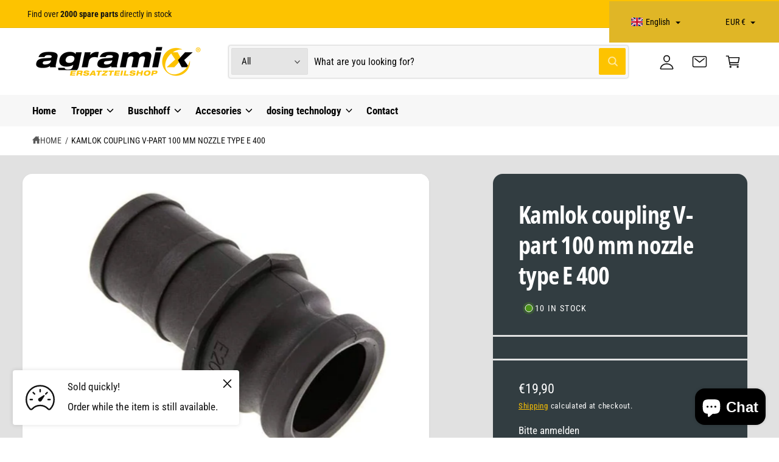

--- FILE ---
content_type: text/css
request_url: https://cdn.shopify.com/extensions/019bbfe2-87fb-75c7-9c88-861344837dfd/multilocation-app-remix-471/assets/multiinventoryext.css
body_size: 4160
content:
input[type="radio"] {
  margin: 0;
  margin-right: 5px;
}

.location-container {
  padding: 2px;
}

.inventory-message {
  font-size: 14px;
  color: #666;
  text-align: left;
  word-wrap: break-word;
  line-height: 1.3;
  position: relative;
}

.location-AvailableHeading {
  margin: 5px 0;
  font-weight: bold;
  display: flex;
  justify-content: space-between;
  align-items: center;
}


#alllocationsdata.hide-list,
.block-expand-content.hide-list {
  display: none;
}

.multi_app_grid {
  gap: 5px;
}

.location-card-multiapp {
  border-radius: 8px;
  padding: 4px;
  /* background-color: #fff; */
}

.location-card-listview {
  padding: 4px;
}

.location-card-listview p {
  margin: 0 0 0 17px;
  line-height: 1.1;
}

.new-view-left-section .location-card-listview .multiloca-out-div p {
  margin: 0 0 0 0;
}

.location-card-listview-notfullfilment p {
  margin: 0 0 0 0;
}

.location-card-multiapp-notfullfilment p {
  margin: 0 0 0 0;
}

.location-card-multiapp-notfullfilment {
  /* border: 1px solid #E1E3E5; */
  border-radius: 8px;
  padding: 4px;
}

.location-card-multiapp p {
  margin: 0 0 0 17px;
}

.location-card-multiapp label {
  margin: 0;
  cursor: pointer;
}

.not-fullfilment {
  margin: 0 0 0 0;
  cursor: unset;
}

.fullfilment-true {
  cursor: pointer;
}
 
.three-columns.scroll-view {
  display: flex;
  overflow-x: hidden;
}

.scroll-card-wrapper {
  position: relative;
  width: 100%;
  overflow: visible;
}



.location-radio-and-label {
  display: flex;
  justify-content: space-between!important;
}

.multiloca-out-div {
  display: flex;
  align-items: center;
}

.location-radio-button {
  margin: 0 5px 0 5px;
}

.direction-link {
  margin: 0 0 0 17px;
}

.down-arrow {
  background: none;
  border: none;
  cursor: pointer;
  padding: 0;
  border-radius: 0.8rem;
  width: 22px;
  height: 22px;
  font-size: 16px;
  display: flex;
  justify-content: center;
}



.location-footer-note {
  padding: 1.5rem;
  margin: 0 0 0 5px;
}

.location-notes {
  margin: 0 0 0 17px;
}

.location-notes-notfullfilment {
  margin: 0 0 0 0;
}

.geolocation-search-input {
  width: 100%;
  padding: 8px 35px;
  font-size: 12px;
}

.geolocation-search-input:focus-visible{
  border: none;
}

.autocomplete-items {
  position: absolute;
  border: 1px solid #d4d4d4;
  border-bottom: none;
  border-top: none;
  z-index: 99;
  left: 0;
  right: 0;
  width: 90%;
  top: 34px;
}

.autocomplete-items div {
  padding: 10px;
  cursor: pointer;
  background-color: #fff;
  border-bottom: 1px solid #d4d4d4;
}

.autocomplete-items div:hover {
  background-color: #e9e9e9;
}

.autocomplete-active {
  background-color: DodgerBlue !important;
  color: #ffffff;
}

.geolocation-search {
  position: relative;
  display: flex;
  align-items: center;
  width: 100%;
  height: 35px;
}

.search-icon {
  position: absolute;
  left: 10px;
  pointer-events: none;
  top: 7px;
}

.search-icon svg {
  fill: #888;
}

.use-my-location {
  position: absolute;
  top: 5px;
  right: 0px;
}

.use-my-location svg {
  margin-right: 2px;
  fill: #000000;
}

.google-rating {
  margin: 0 0 0 17px;
}

.star {
  color: #f0f0f0;
}

.star.filled {
  color: gold;
}

.google-timings {
  margin: 0 0 0 17px;
}

.toggle-down-arrow {
  background: none;
  border: none;
  cursor: pointer;
  padding: 0;
  width: 22px;
  height: 22px;
  font-size: 16px;
  display: flex;
  justify-content: center;
  color: #000 !important;
}

.location-dropdown {
  padding: 8px 8px;
  font-size: 12px;
  margin: 5px 5px;
}

.location-dropdown-geolocation {
  padding: 8px 35px;
  font-size: 12px;
  margin: 5px 5px;
}

.search-icon-header {
  position: absolute;
  margin: 12px 12px;
}


/* List view */
.list-view {
  display: flex;
  flex-direction: column;
}

.listview .location-container {
  border: 1px solid #E1E3E5;
  border-radius: 10px;
  margin-bottom: 5px;
}
/* Two columns */
.two-columns .location-container {
  border: 1px solid #E1E3E5;
  border-radius: 10px;
}

.two-columns {
  display: grid;
  grid-template-columns: 1fr 1fr;
  gap: 10px;
}

.two-columns-label {
  display: inline-grid;
}

/* Three columns */
.three-columns .location-container {
  border: 1px solid #E1E3E5;
  border-radius: 10px;
}

.three-columns {
  display: grid;
  grid-template-columns: 1fr 1fr 1fr;
  gap: 10px;
}


.three-columns-label {
  display: inline-grid;
}

/* Grid view */
.grid-view {
  display: grid;
  grid-template-columns: 1fr 1fr 1fr 1fr;
  gap: 10px;
}

.grid-view-card {
  height: 100px;
  width: 100px;
  font-size: 13px;
}

.grid-view .location-container {
  border: 1px solid #E1E3E5;
  border-radius: 10px;
}

/* Expand view */
.expand-view .location-container .multi_app_grid {
    border: 1px solid #E1E3E5;
    border-radius: 10px;
}

/* Block expand view */
.block-expand-view .location-container .multi_app_grid {
    border: 1px solid #E1E3E5;
    border-radius: 10px;
}

.block-expand-header {
  display: flex;
  justify-content: space-between;
  gap: 8px;
  align-items: center;
  padding: 5px;
}

.block-expand-arrow {
  font-size: 24px;
}

.block-expand-accordion .view-toggle-container {
  margin-left: 0;
  margin-top: 10px;
  margin-bottom: 10px;
  justify-content: flex-end;
}

/* Stock list view */
.new-view .location-container {
  border: 1px solid #E1E3E5;
  border-radius: 10px;
  margin-bottom: 5px;
}

.new-view-sections-container {
  display: flex;
  width: 100%;
  align-items: start;
}

.new-view-left-section {
  flex: 1;
  min-width: 0;
  position: relative;
}

.new-view-right-section {
  width: 110px;
  flex-shrink: 0;
  margin-top: 5px;
  display: flex;
  flex-direction: column;
  align-items: center;
  justify-content: center;
  
}
/* scroll card view */
.scroll-view .location-container {
  border: 1px solid #E1E3E5;
  border-radius: 10px;
  min-width: 205px;
  min-height: 150px;
}
td {line-height: 1;}

.scroll-card-wrapper .ml-left-btn { 
    position: absolute;
    top: 50%;
    left: -30px;
    transform: translateY(-50%);
    background: rgba(241, 241, 241, 1);
    height: 30px;
    width: 30px;
    display: flex;
    justify-content: center;
    align-items: center;
    border-radius: 50%;
    cursor: pointer;
    z-index: 10;
    box-shadow: 0 2px 4px rgba(0,0,0,0.1);
    pointer-events: auto;
    border: none;
}

.scroll-card-wrapper .ml-left-btn:hover,
.ml-left-btn:hover {
    background: rgba(220, 220, 220, 1);
}

.scroll-card-wrapper .ml-left-btn:disabled,
.ml-left-btn:disabled {
    opacity: 0.5;
    cursor: not-allowed;
}

.scroll-card-wrapper .ml-right-btn {
    position: absolute;
    right: -30px;
    top: 50%;
    transform: translateY(-50%);
    background: rgba(241, 241, 241, 1);
    height: 30px;
    width: 30px;
    display: flex;
    justify-content: center;
    align-items: center;
    border-radius: 50%;
    cursor: pointer;
    z-index: 10;
    box-shadow: 0 2px 4px rgba(0,0,0,0.1);
    pointer-events: auto;
    border: none;
}

.scroll-card-wrapper .ml-right-btn:hover,
.ml-right-btn:hover {
    background: rgba(220, 220, 220, 1);
}

.scroll-card-wrapper .ml-right-btn:disabled,
.ml-right-btn:disabled {
    opacity: 0.5;
    cursor: not-allowed;
}

.scroll-view-label {
    /* font-weight: bold; */
    line-height: 1;
    /* margin-bottom: 5px; */
}

.view-toggle-container {
  display: flex;
  gap: 10px;
  margin-left: auto;
}

.view-toggle-btn {
  padding: 8px;
  cursor: pointer;
  border: 1px solid #ccc;
  background: #fff;
  border-radius: 4px;
  transition: background-color 0.2s ease;
  display: flex;
  align-items: center;
  justify-content: center;
}

.view-toggle-btn .w-5 {
  width: 20px;
  height: 20px;
}

/* product map and toggle */
.view-toggle-btn.active-view {
  background: #f0f0f0;
  font-weight: bold;
}

.view-toggle-btn:hover {
  background: #e8e8e8;
}

#productMap {
  width: 100%;
  height: 450px;
  display: none;
}

#productMap.show-map {
  display: block;
}

/* Drawer view */
.custom_drawer {
  display: none;
}

.custom_drawer__header {
  padding: 0.5rem;
  display: flex;
  justify-content: space-between;
  align-items: center;
  padding-bottom: 8px;
}

.custom_drawer__close {
  margin: 0;
  padding: 0;
  border: none;
  background-color: transparent;
  cursor: pointer;
  background-image: url("data:image/svg+xml,%0A%3Csvg width='15px' height='16px' viewBox='0 0 15 16' version='1.1' xmlns='http://www.w3.org/2000/svg' xmlns:xlink='http://www.w3.org/1999/xlink'%3E%3Cg id='Page-1' stroke='none' stroke-width='1' fill='none' fill-rule='evenodd'%3E%3Cg id='2.-Menu' transform='translate(-15.000000, -13.000000)' stroke='%23000000'%3E%3Cg id='Group' transform='translate(15.000000, 13.521000)'%3E%3Cpath d='M0,0.479000129 L15,14.2971819' id='Path-3'%3E%3C/path%3E%3Cpath d='M0,14.7761821 L15,-1.24344979e-14' id='Path-3'%3E%3C/path%3E%3C/g%3E%3C/g%3E%3C/g%3E%3C/svg%3E");
  width: 15px;
  height: 15px;
}

.custom_drawer__wrapper {
  position: fixed;
  top: 0;
  right: 0;
  bottom: 0;
  height: 100%;
  width: 100%;
  max-width: 400px;
  z-index: 200;
  overflow: auto;
  transition: transform 0.9s cubic-bezier(0.4, 0, 0.2, 1);
  will-change: transform;
  background-color: #fff;
  display: flex;
  flex-direction: column;
  -webkit-transform: translateX(103%);
  transform: translateX(103%);
  -webkit-overflow-scrolling: touch;
  box-shadow: 0 2px 6px #777;
}

.custom_drawer__content {
  position: relative;
  overflow-x: hidden;
  overflow-y: auto;
  height: 100%;
  flex-grow: 1;
  padding: 0.5rem;
}

.custom_drawer__content::-webkit-scrollbar {
  width: 12px;
}

.custom_drawer__content::-webkit-scrollbar-track {
  background-color: #f1f1f1;
  border-radius: 8px;
}

.custom_drawer__content::-webkit-scrollbar-thumb {
  background-color: #888;
  border-radius: 8px;
  border: 2px solid #f1f1f1;
}

.custom_drawer__content::-webkit-scrollbar-thumb:hover {
  background-color: #555;
}

.custom_drawer.is-active {
  display: block;
}

.custom_drawer.is-visible .custom_drawer__wrapper {
  -webkit-transform: translateX(0);
  transform: translateX(0);
}

.custom_drawer.is-visible .custom_drawer__overlay {
  opacity: 0.5;
}

.custom_drawer.has-map-view.is-visible .custom_drawer__overlay {
  opacity: 1;
}

.custom_drawer__overlay {
  position: fixed;
  top: 0;
  right: 0;
  bottom: 0;
  left: 0;
  width: 100%;
  z-index: 200;
  opacity: 0;
  transition: opacity 0.9s cubic-bezier(0.4, 0, 0.2, 1);
  will-change: opacity;
  background-color: #000;
  -webkit-user-select: none;
  -moz-user-select: none;
  -ms-user-select: none;
  user-select: none;
}
.drawer-location-container {
  padding: 2px;
  border-bottom: 1px solid #d9d9d9;
}

.drawer-trigger-button {
  margin-bottom: 1rem;
}

/* Overlay (background fade) */
.custom_popup-overlay {
  position: fixed;
  top: 0;
  left: 0;
  width: 100%;
  height: 100%;
  background-color: rgba(0, 0, 0, 0.5);
  opacity: 0;
  visibility: hidden;
  display: flex;
  align-items: center;
  justify-content: center;
  transition: opacity 0.5s ease, visibility 0.5s ease;
  z-index: 9999;
}

/* When popup is active */
.custom_popup-overlay.is-active {
  opacity: 1;
  visibility: visible;
}

.custom_popup-content {
  background: #fff;
  padding: 20px;
  max-width: 405px;
  border-radius: 10px;
  position: relative;
  overflow-y: auto;
  height: auto;
  max-height: 335px;
}

.custom_popup__close {
  font-size: 18px;
  cursor: pointer;
}

.custom_popup__header {
  padding: 1.5rem;
  display: flex;
  justify-content: space-between;
  align-items: center;
  padding-bottom: 5px;
}

/* Popup wrapper with smooth slide-up animation */
.custom_popup__wrapper {
  background: #fff;
  border-radius: 8px;
  box-shadow: 0px 8px 8px rgb(0 0 0 / 37%);
  max-height: 80%;
 
  transform: translateY(80px);
  opacity: 0;
  transition: transform 0.6s cubic-bezier(0.25, 0.8, 0.25, 1), opacity 0.6s ease;
}

/* Slide up when active */
.custom_popup-overlay.is-active .custom_popup__wrapper {
  transform: translateY(0);
  opacity: 1;
}

#multiloca-popup-overlay {
  display: none;
  position: fixed;
  top: 0;
  left: 0;
  width: 100%;
  height: 100%;
  background-color: rgba(0, 0, 0, .4);
  z-index: 9999;
}

#multiloca-locationPopup {
  display: none;
  position: fixed;
  top: 35%;
  left: 50%;
  transform: translate(-50%, -60%);
  background-color: white;
  /* border-radius: 1rem; */
  z-index: 10000;
  overflow-y: auto;
  box-shadow: 0 4px 8px rgba(0, 0, 0, 0.1);
  width: 35%;
}

@media (max-width: 768px) {
  #multiloca-locationPopup {
    width: 90%;
  }
}

.multiloca-popup-header {
  display: flex;
  justify-content: space-between;
  align-items: center;
  border-bottom: 1px solid #d9d9d9;
  font-weight: bold;
  /* padding: .5em 0 1em 1em; */
  padding: 25px;
}

.multiloca-popup-content {
  /* padding: .5em 0 1em 1em; */
  padding: 25px;
  /* padding-right: 1em; */
}

#multiloca-closePopup {
  padding: 5px 10px;
  line-height: 0;
  cursor: pointer;
  margin-left: auto;
}

.multiloca-popup-location-item {
  border-radius: 5px;
  cursor: pointer;
  transition: all 0.3s ease;
}

.multiloca-popup-location-item:hover {
  border-color: rgb(var(--color-foreground));
  background-color: rgba(var(--color-foreground), 0.05);
}

.multiloca-popup-location-item.selected {
  border-color: rgb(var(--color-foreground));
  background-color: rgb(var(--color-foreground));
  color: rgb(var(--color-background));
}

.multiloca-popup-location-dropdown-popup {
  width: 100%;
  padding: 10px;
  margin-top: 10px;
  border-radius: 8px;
  font-size: 12px;
}

.multiloca-popup-location-grid {
  display: flex;
  flex-wrap: wrap;
  gap: 10px;
  justify-content: center;
  margin-top: 15px;
}

.multiloca-popup-location-grid .multiloca-popup-location-item {
  padding: 8px 12px;
  white-space: nowrap;
  display: inline-block;
  border: 1px solid #e0e0e0;
}

.multiloca-popup-location-list {
  display: flex;
  flex-direction: column;
  gap: 10px;
  margin-top: 15px;
  max-height: 400px;
  overflow-y: auto;
}

.vertical-list-popup {
  top: 50% !important;
}

.multiloca-popup-location-list .multiloca-popup-location-item {
  border: 1px solid #e0e0e0;
  padding: 8px;
  display: flex;
  flex-direction: column;
}

.multiloca-popup-location-inline {
  display: flex;
  flex-wrap: wrap;
  gap: 8px;
  margin-top: 15px;
  max-width: 100%;
}

.multiloca-popup-location-inline .multiloca-popup-location-item {
  padding: 8px 12px;
  white-space: nowrap;
  display: inline-block;
}

.multiloca-popup-location-name {
  font-weight: bold;
  margin-bottom: 5px;
}

.multiloca-popup-location-details {
  font-size: 0.9em;
  color: #666;
}

.multiloca-popup-location-item.selected .multiloca-popup-location-details {
  color: rgb(var(--color-background));
  opacity: 0.9;
}

@media (max-width: 600px) {
  .multiloca-popup-location-grid .multiloca-popup-location-item {
    width: calc(50% - 10px);
  }
}

@keyframes slideup-location-popup {
  0% {
    opacity: 0;
    transform: translate(-50%, -40%);
  }

  100% {
    opacity: 1;
    transform: translate(-50%, -60%);
  }
}

.multiloca_variant-name {
  padding: 0.5rem;
  padding-top: 0;
  margin: 0 0 0 5px;
  width: 70%;
  display: flex;
  align-items: center;
  flex-direction: row-reverse;
  justify-content: flex-end;
}

.multiloca_variant-name-popup {
  padding: 1.5rem;
  border-bottom: 1px solid #ddd;
  width: 400px;
  padding-top: 0;
  margin: 0 0 0 5px;
}

.multiloca-change-location {
  margin: 0 0 0 17px;
  width: 30%;
  padding: 1.5rem 1.5rem 1.5rem 0;
  border-bottom: 1px solid #ddd;
  font-weight: normal;
  font-size: initial;
  color: rgba(var(--color-foreground));
}

.multiloca-change-location-outside {
  background-color: transparent;
  text-align: left;
  text-decoration: underline;
  font-weight: normal;
  font-size: initial;
  color: rgba(var(--color-foreground));
}

.multiloca-inventory-popup-overlay {
  position: fixed;
  top: 0;
  left: 0;
  width: 100%;
  height: 100%;
  background-color: rgba(0, 0, 0, 0.5);
  z-index: 1000;
  display: flex;
  justify-content: center;
  align-items: center;
}
.multiloca-inventory-popup-title{
  font-size: 14px !important;
  font-weight: bold;
  margin: 0px;
}
.multiloca-inventory-popup-content {
  background-color: #fff;
  padding: 5px;
  border-radius: 8px;
  max-height: 80%;
  overflow-y: auto;
  position: relative;
  min-width: 250px;
}

.multiloca-close-popup-button {
  position: absolute;
  top: 10px;
  right: 10px;
  border: none;
  padding: 5px 10px;
  cursor: pointer;
  border-radius: 4px;
}

#inventoryDrawerOverlay {
  position: fixed;
  top: 0;
  left: 0;
  width: 100%;
  height: 100%;
  background-color: rgba(0, 0, 0, 0.5);
  z-index: 1000;
  display: flex;
  justify-content: flex-end;
  transition: opacity 0.9s cubic-bezier(0.4, 0, 0.2, 1);
  will-change: opacity;
}

@keyframes slideup-location-drawer {
  0% {
    opacity: 0;
    transform: translate(50%, 0%);
  }

  100% {
    opacity: 1;
    transform: translate(0%, 0%);
  }
}

@keyframes slidedown-location-drawer {
  0% {
    opacity: 1;
    transform: translate(0%, 0%);
  }

  100% {
    opacity: 0;
    transform: translate(50%, 0%);
  }
}

#inventoryDrawerContent {
  background-color: #fff;
  width: 400px;
  max-width: 90%;
  height: 100%;
  overflow-y: auto;
  box-shadow: -2px 0 5px rgba(0, 0, 0, 0.2);
  position: relative;
  transition: transform 0.9s cubic-bezier(0.4, 0, 0.2, 1);
  will-change: transform;
}
#inventoryDrawerTitle{
  margin: 0px;
}

#closeDrawerButton {
  position: absolute;
  top: 10px;
  right: 10px;
  border: none;
  cursor: pointer;
  border-radius: 4px;
}

#drawerLocationsContainer {
  padding: 20px;
}

#drawerLocationsContainer .location-container {
  margin-bottom: 10px;
  border-bottom: 1px solid #ddd;
  padding-bottom: 10px;
}

#drawerLocationsContainer .location-container:last-child {
  border-bottom: none;
}

#drawerLocationsContainer .location-radio-button {
  margin-right: 10px;
}

#drawerLocationsContainer .location-address,
#drawerLocationsContainer .location-phone {
  font-size: 14px;
  color: #555;
}

#drawerLocationsContainer .direction-link {
  color: #007bff;
  text-decoration: none;
  font-size: 14px;
}

#drawerLocationsContainer .direction-link:hover {
  text-decoration: underline;
}

.location-popup-header {
  padding: 5px 5px;
  font-size: 12px;
  margin: 5px 5px;
  width: fit-content;
  border: 1px solid #6a6a6a;
  cursor: pointer;
  display: flex;
  align-items: center;
}

.location-card-drawer-list-view {
  align-items: center;
  border: 0;
  outline: 0;
  background: none;
  padding-inline-start: 1.5rem;
  padding-inline-end: 1.5rem;
  text-decoration: none;
  -webkit-tap-highlight-color: rgba(0, 0, 0, 0);
  cursor: pointer;
  -webkit-user-select: text;
  user-select: text;
  padding-block-start: 0.75rem;
  padding-block-end: 0.75rem;
  border-radius: 4px;
  background-color: #fff;
  margin-bottom: 1rem;
  margin-top: 1rem;
}

.location-card-drawer-list-view-name {
  font-weight: bold;
}

.location-card-drawer-list-view-selected {
  align-items: center;
  border: 0;
  outline: 0;
  background: none;
  padding-inline-start: 1.5rem;
  padding-inline-end: 1.5rem;
  text-decoration: none;
  -webkit-tap-highlight-color: rgba(0, 0, 0, 0);
  cursor: pointer;
  -webkit-user-select: text;
  user-select: text;
  padding-block-start: 0.75rem;
  padding-block-end: 0.75rem;
  border-radius: 4px;
  background-color: #fff;
  margin-bottom: 1rem;
  border: 1px solid #b5b5b5;
  margin-top: 1rem;
}

.incoming-stock-label {
  margin: 0 0 0 17px;
}

.incoming-stock-label-notfullfilment {
  margin: 0 0 0 5px;
}

.multiloca-variant-list {
  padding: 1rem;
  margin: 0 10px 0 10px;
  border-radius: 6px;
  font-size: unset;
  background: none;
  width: fit-content;
}

.variant-container {
  display: flex;
  justify-content: space-between;
  align-items: end;
  width: 100%;
  border-bottom: 1px solid #ddd;
  font-size: 12px;
}

.multiloca-online-location-card {
  border-radius: 5px;
}

.multiloca-online-location-label {
  font-weight: bold;
  margin: 5px 0;
}

.multiloca-online-location-info {
  padding: 5px;
  margin: 0;
}

.multiloca-physical-location-label {
  font-weight: bold;
  margin: 0;
}

/* Toast popup */
.multiloca-toast-popup {
  position: fixed;
  max-width: 50%;
  padding: 10px 20px;
  border-radius: 5px;
  z-index: 9999;
  font-family: sans-serif;
  background-color: #fff;
  box-shadow: 0 0 10px 0 rgba(0, 0, 0, 0.1);
}

#multiloca-toast-popup-overlay {
  display: none;
  position: fixed;
  top: 0;
  left: 0;
  width: 100%;
  height: 100%;
  background: rgba(0, 0, 0, 0.5);
  z-index: 9999;
  justify-content: center;
  align-items: center;
}

.multiloca-toast-header {
  border-bottom: 1px solid #e0e0e0;
  padding: 5px 8px;
  display: flex;
  justify-content: space-between;
  align-items: center;
}

.multiloca-toast-title {
  font-weight: bold;
  font-size: 16px;
  color: #333;
}

.multiloca-close-toast-button {
  cursor: pointer;
  font-size: 18px;
  color: #666;
  background: none;
  border: none;
  padding: 0;
  line-height: 1;
  transition: color 0.2s ease;
}

.toastList{
  padding-left: 15px;
  font-size: 1.2rem;
}

.multiloca-close-toast-button:hover {
  color: #333;
}

.multiloca-toast-body {
  padding: 5px 8px;
  color: #555;
  line-height: 1.5;
}

.toast-btn {
  padding: 5px 8px;
  border-radius: 7px;
  border: 1px solid #000;
  background-color: transparent;
  cursor: pointer;
}

.multiloca-container-bottom-margin {
  margin-bottom: 5px;
}

/* Footer button container styles */
.footer-button-container {
  border-top: 1px solid #e1e3e5;
  display: flex;
  justify-content: flex-end;
  width: 100%;
}

/* Ensure button inherits theme styles but add our custom positioning */
.footer-button-container .add-to-cart-button {
  margin: 10px;
}

.multiloca-product-image {
  width: 50px;
  margin: 0 5px 0 0;
}
    .location-dropdown-container { width: 260px; }
    .location-dropdown-header { padding: 10px;font-weight: bold; cursor: pointer; display: flex; justify-content: space-between; align-items: center;border: 1px solid rgba(0, 0, 0, 0.04);border-left: none;}
    .location-search-bar { display: flex; align-items: center; padding: 10px; background: #fff; }
    .location-search-input {box-shadow: unset; border: none; outline: none; flex: 1; }
    .location-dropdown-body { border: 1px solid #ccc; border-top: none; background: #fff; max-height: 300px; width:inherit;height:300px; overflow-y: auto; }
    .location-section { border-bottom: 1px solid #eee; }
    .location-section p { margin: 0; font-size: 12px; color: #888; }
    .location-item { display: flex; align-items: center; padding: 8px; cursor: pointer;  }
    .location-item:hover { background: #f5f5f5; }
    .location-item svg { margin-right: 8px; }
    .popular-title {color: #999; margin: 8px 8px 4px 8px; }
    .no-results { padding: 10px; color: #999; text-align: center;}
 .search-overlay {
    position: absolute;
    top: 100%;
    left: 0;
    right: 0;
    width: 100%;
    background: #fff;
    border: 1px solid #ddd;
    border-top: none;
    max-height: 200px;
    overflow-y: auto;
    z-index: 1000;
    box-shadow: 0 2px 5px rgba(0,0,0,0.1);
}
.search-item {
    padding: 10px;
    border-bottom: 1px solid #eee;
    cursor: pointer;
}

.header-location-dropdown .location-dropdown-body:not([hidden]){
  position: absolute;
  z-index: 100;
  background: #fff;
  max-height: 70vh;
  overflow: auto;
  border: 1px solid #e5e5e5;
  border-radius: 8px;
  box-shadow: 0 8px 24px rgba(0,0,0,.18);
  color: #111;
  font-size: 14px;
}

/* Push Notifications styles */
.notify-me-in-stock {
  margin: 0 0 0 17px;
  font-size: 14px;
  cursor: pointer;
  font-weight: 500;
  display: block;
  text-align: left;
  min-width: 120px;
  color:#007cba;
  text-decoration:underline;
}

.notify-me-in-stock-tag {
  cursor: pointer;
  text-align: left;
  min-width: 120px;
  color:#007cba;
  text-decoration:underline;
}

.location-card-multiapp-notfullfilment .notify-me-in-stock {
  margin: 0 0 0 0;
}
.location-address,
.direction-links,
.location-notess,
.multiloca-stock-level-messages,
.multiloca-distance,
.notify-me-in-stock {
  display: flex;
}
.location-phone{
  display: flex;
  align-items: center;
}

.close-popup-button{
  color: black ;
}
.multilocation-icon{
  width: 25px;
  height: 25px;
}
#multilocationBlock{
  display: flex;
  align-items: center;
}

#PickupShippingModule {
  display: flex;
  align-items: center;
}

.pickup-shipping-label {
  padding: 2px 10px;
  border: 1px solid;
  margin: 5px 10px;
  border-radius: 5px;
  cursor: pointer;
}

.pickup-shipping-label.active {
  /* background-color: rgb(var(--color-foreground));
  color: rgb(var(--color-background)); */
  background-color: rgb(var(--color-foreground, 33, 33, 33));
  color: rgb(var(--color-background, 255, 255, 255));
}

#drawerMap {
  position: fixed;
  top: 0;
  left: 0;
  width: 100%;
  height: 100%;
  z-index: 199;
}

/* Suggested styles */
.ml-option-row {
  display: flex;
  /* flex-wrap: wrap; */
  gap: 8px 16px;
  margin-top: 6px;
}

.ml-left,
.ml-right {
  display: flex;
  flex-direction: column;
  gap: 6px;
  flex: 1 1 50%;
  /* min-width: 220px;  */
}

.ml-right {
  align-items: flex-end;
  text-align: right;
}

/* If you want a strict left/right on wider screens */
@media (min-width: 768px) {
  .ml-left,
  .ml-right {
    flex-basis: 50%;
  }
}

/* Recommended Badge Styles */
.location-container,
.location-card-listview,
.location-card-multiapp,
.location-card-listviews,
.location-card-multiapps,
.drawer-location-container,
.multi_app_grid {
  position: relative;
}

.ml-recommended-badge {
  position: absolute;
  top: 6px;
  right: 6px;
  padding: 5px 12px;
  border-radius: 12px;
  font-size: 10px;
  font-weight: 700;
  line-height: 1.2;
  text-transform: uppercase;
  letter-spacing: 0.8px;
  z-index: 20;
  box-shadow: 0 2px 8px rgba(0, 0, 0, 0.25), 0 1px 3px rgba(0, 0, 0, 0.15);
  white-space: nowrap;
  transition: all 0.3s ease;
  border: 1px solid rgb(7, 7, 7);
  display: inline-flex;
  align-items: center;
  justify-content: center;
  text-decoration: underline;
}


.ml-recommended-badge:hover {
  /* background: linear-gradient(135deg, #0f0f0f 0%, #1a1a1a 100%); */
  box-shadow: 0 3px 10px rgba(0, 0, 0, 0.3), 0 2px 4px rgba(0, 0, 0, 0.2);
  transform: translateY(-1px);
}

/* Ensure badge is visible on different view types */
.grid-view-card .ml-recommended-badge {
  top: 4px;
  right: 4px;
  font-size: 9px;
  padding: 4px 10px;
  border-radius: 10px;
}

.scroll-view .location-container .ml-recommended-badge {
  top: 5px;
  right: 5px;
}

.expand-view-card .ml-recommended-badge {
  top: 5px;
  right: 35px;
}

.new-view-card .ml-recommended-badge {
  top: 4px;
  right: 4px;
}

/* Stock list view specific badge positioning */
.new-view-left-section .location-card-listview {
  position: relative;
}

.new-view-left-section .ml-recommended-badge {
  top: 8px;
  right: 8px;
  position: absolute;
}

.drawer-location-container .ml-recommended-badge {
  top: 5px;
  right: 5px;
}

/* Ensure badge doesn't overlap with content */
.location-card-listview,
.location-card-multiapp {
  padding-top: 8px;
  min-height: 40px;
}

#distance-range-input-value:focus-visible{
  outline: none !important;
  outline-offset: 0 !important;
  box-shadow: none !important;
}

.grid-view-radio-button {
  display: none;
}

.grid-view .gridview-location-selected {
  border: 2px solid rgb(var(--color-foreground)) !important;
}

--- FILE ---
content_type: text/css
request_url: https://shop.agramix.de/cdn/shop/t/2/assets/component-countdown.css?v=63010451958704039111755590747
body_size: -3
content:
.countdown-container:not(.countdown-container--none){--offset-1: .6em}.countdown--abbreviated{--offset-2: .4em}[data-digits="4"] .countdown{--offset-3: 1em}custom-countdown{font-size:20px}.countdown{--countdown-size: min(max(calc(var(--countdown-size-desktop) * .6), 1em), 2.4em - var(--offset-1, 0em) - var(--offset-2, 0em) - var(--offset-3, 0em));--countdown-contained-padding-xs: .5em;--countdown-contained-padding: .8em;font-size:var(--countdown-size);gap:var(--countdown-gap)}.countdown__unit{font-size:min(.5em,12px);white-space:nowrap}@media screen and (max-width: 749px){.countdown{--countdown-size: min(max(calc(var(--countdown-size-desktop) * .6), 1em), 2em - var(--offset-1, 0em) - var(--offset-2, 0em) - var(--offset-3, 0em))}.image-with-text--overlap .countdown,.popup__countdown .countdown{--countdown-size: calc(min(max(calc(var(--countdown-size-desktop) * .6), 1em), 2em - var(--offset-1, 0em) - var(--offset-2, 0em) - var(--offset-3, 0em))*.85) }[data-digits="4"] .countdown-container:not(.countdown-container--none){--offset-3: .55em}[data-digits="4"] .countdown--abbreviated.countdown-container{--offset-2: .1em}}@media screen and (min-width: 750px){.countdown{--countdown-size: min(max(calc(var(--countdown-size-desktop) * .7), 1.2em), 3.9em - var(--offset-1, 0em) - var(--offset-2, 0em) - var(--offset-3, 0em))}.product__info-wrapper .countdown{--countdown-size: calc(var(--countdown-size-desktop) * .8)}}@media screen and (min-width: 990px){.countdown{--countdown-size: calc(var(--countdown-size-desktop) * .9)}}@media screen and (min-width: 1200px){.countdown{--countdown-size: var(--countdown-size-desktop)}}.countdown--abbreviated{--countdown-contained-padding-xs: .8em;--countdown-contained-padding: 1em}.countdown:not(.countdown--abbreviated) .countdown__number{margin-bottom:.2em}.countdown__number{color:rgb(var(--countdown-color, var(--color-foreground)));white-space:nowrap}.countdown__number>span{min-width:2ch}.countdown__block:not(:first-child):before{content:var(--countdown-separator);position:absolute;left:calc((var(--countdown-gap) * -1 / 2) - .08em);line-height:var(--countdown-separator-lh, .85em)}.countdown-container--sharp .countdown__number,.countdown-container--rounded .countdown__number{display:inline-flex;align-items:center;justify-content:center;height:calc(var(--countdown-size) + var(--countdown-contained-padding-xs));min-width:calc(var(--countdown-size) + var(--countdown-contained-padding-xs));padding-left:.5em;padding-right:.5em}.countdown-container--sharp .countdown__number,.countdown-container--rounded .countdown__number{background-color:rgb(var(--countdown-background-color));background-image:var(--countdown-gradient-background, none)}.countdown-container--rounded .countdown__number{border-radius:.2em}@media screen and (min-width: 750px){.countdown-container--sharp .countdown__number,.countdown-container--rounded .countdown__number{height:calc(var(--countdown-size) + var(--countdown-contained-padding));min-width:calc(var(--countdown-size) + var(--countdown-contained-padding))}}
/*# sourceMappingURL=/cdn/shop/t/2/assets/component-countdown.css.map?v=63010451958704039111755590747 */


--- FILE ---
content_type: text/css
request_url: https://shop.agramix.de/cdn/shop/t/2/assets/section-video.css?v=62495078428049242401755590748
body_size: -204
content:
.scroll-trigger:where(.gradient.video-section__media){background:transparent}.video-section__media.global-media-settings--full-width{padding-bottom:var(--ratio-percent)}.video-section__media.deferred-media{box-shadow:var(--media-shadow-horizontal-offset) var(--media-shadow-vertical-offset) var(--media-shadow-blur-radius) rgba(var(--color-shadow),var(--media-shadow-opacity))}.video-section__media.deferred-media:after{content:none}.video-section__poster.deferred-media__poster:focus{outline-offset:.3rem}.video-section__media iframe{background-color:rgba(var(--color-foreground),.03);border:0;transform:scale(1.01)}.video-section__poster,.video-section__media iframe,.video-section__media video{position:absolute;width:100%;height:100%}.video-section__media video{background:#000}.video-section__media.media-fit-cover video{object-fit:cover}.video-banner-section .deferred-media__poster-button{z-index:3}@media screen and (max-width: 749px){.mobile-text-below .video-banner-section .video-section__media{padding-bottom:0}}.video-section__media{overflow:hidden!important}.video-banner-section iframe.js-youtube{--zoom-amount: 150px;width:calc(100% + var(--zoom-amount));height:calc(100% + var(--zoom-amount));top:calc((var(--zoom-amount) * -1) / 2);left:calc((var(--zoom-amount) * -1) / 2)}[data-scale-video] custom-video{position:absolute;top:0;right:0;bottom:0;left:0;transform:scale(var(--scale-factor, 1))}.js .video-banner-section [data-content-timer=show] .section-content{opacity:1;visibility:visible}.js .video-banner-section [data-stop-timer]:after{transition:opacity 1.5s}.js .video-banner-section [data-stop-timer=stopped]:after{opacity:1}
/*# sourceMappingURL=/cdn/shop/t/2/assets/section-video.css.map?v=62495078428049242401755590748 */


--- FILE ---
content_type: text/javascript
request_url: https://cdn.shopify.com/extensions/019bbfe2-87fb-75c7-9c88-861344837dfd/multilocation-app-remix-471/assets/drawer-popup.js
body_size: 3130
content:
document.addEventListener("DOMContentLoaded", async function () {
    if (typeof window.Shopify !== "undefined" && window.Shopify.routes) {
        window.multilocation = window.multilocation || {};

        window.multilocation.drawer = function (drawerName, display_location_stock = null) {
            // Ensure the drawer is cleared before appending new data
            let drawer = document.getElementById(drawerName);
            if (drawer) {
                drawer.innerHTML = ""; // Clear existing content
                const drawerContentalready = document.getElementById("custom_drawer__content");
                if (drawerContentalready) {
                    drawerContentalready.innerHTML = ""; // Clear existing content
                }
            } else {
                drawer = document.createElement("section");
                drawer.classList.add("custom_drawer");
                drawer.id = drawerName;
                drawer.dataset.drawerTarget = "";
                document.body.appendChild(drawer);
            }

            const drawerOverlay = document.createElement("div");
            drawerOverlay.classList.add("custom_drawer__overlay");
            drawerOverlay.dataset.drawerClose = "";
            drawerOverlay.tabIndex = "-1";
            drawerOverlay.textContent = ".";
            drawer.appendChild(drawerOverlay);

            const drawerWrapper = document.createElement("div");
            drawerWrapper.classList.add("custom_drawer__wrapper");
            drawer.appendChild(drawerWrapper);

            const drawerContent = document.createElement("div");
            drawerContent.innerHTML = "";
            drawerContent.classList.add("custom_drawer__content");

            const drawerHeader = document.createElement("div");
            drawerHeader.classList.add("custom_drawer__header");

            const drawerTitle = document.createElement("div");
            drawerTitle.classList.add("custom_drawer__title");

            const drawerClose = document.createElement("button");
            drawerClose.classList.add("custom_drawer__close");
            drawerClose.dataset.drawerClose = "";
            drawerClose.setAttribute("aria-label", "Close Drawer");

            if (!Element.prototype.closest) {
                if (!Element.prototype.matches) {
                    Element.prototype.matches = Element.prototype.msMatchesSelector || Element.prototype.webkitMatchesSelector;
                }
                Element.prototype.closest = function (s) {
                    var el = this;
                    var ancestor = this;
                    if (!document.documentElement.contains(el)) return null;
                    do {
                        if (ancestor.matches(s)) return ancestor;
                        ancestor = ancestor.parentElement;
                    } while (ancestor !== null);
                    return null;
                };
            }

            var settings = {
                speedOpen: 50,
                speedClose: 350,
                activeClass: 'is-active',
                visibleClass: 'is-visible',
                selectorTarget: '[data-drawer-target]',
                selectorTrigger: '[data-drawer-trigger]',
                selectorClose: '[data-drawer-close]',
            };

            var toggleAccessibility = function (event) {
                if (event.getAttribute('aria-expanded') === 'true') {
                    event.setAttribute('aria-expanded', 'false');
                } else {
                    event.setAttribute('aria-expanded', 'true');
                }
            };

            var openDrawer = function (trigger) {
                // Refresh drawer with current variant
                var currentVariantId = new URL(window.location.href).searchParams.get("variant") || document.querySelector('.pdp-variant-id')?.value;
                // if (currentVariantId) display_location_stock(currentVariantId, document.querySelector('.pdp-product-id')?.value);
                if (currentVariantId && typeof display_location_stock === "function") {
                    // display_location_stock(currentVariantId, document.querySelector('.pdp-product-id')?.value);
                }

                var target = document.getElementById(trigger.getAttribute('aria-controls'));
                if (!target) {
                    return;
                }
                // Make it active
                target.classList.add(settings.activeClass);

                // Make body overflow hidden so it's not scrollable
                document.documentElement.style.overflow = 'hidden';

                // Toggle accessibility
                toggleAccessibility(trigger);

                // Make it visible
                setTimeout(function () {
                    target.classList.add(settings.visibleClass);
                }, settings.speedOpen);
            };

            var closeDrawer = function (event) {
                var closestParent = event.closest(settings.selectorTarget);
                if (!closestParent) {
                    return;
                }
                // Make it not visible
                closestParent.classList.remove(settings.visibleClass);

                // Remove body overflow hidden
                document.documentElement.style.overflow = '';

                // Toggle accessibility
                var childrenTrigger = document.querySelector('[aria-controls="' + closestParent.id + '"]');
                if (childrenTrigger) {
                    toggleAccessibility(childrenTrigger);
                }

                // Make it not active
                setTimeout(function () {
                    closestParent.classList.remove(settings.activeClass);
                }, settings.speedClose);
            };

            var clickHandler = function (event) {
                // Find elements
                var toggle = event.target;
                var open = toggle.closest(settings.selectorTrigger);
                var close = toggle.closest(settings.selectorClose);

                // Open drawer when the open button is clicked
                if (open) {
                    openDrawer(open);
                }

                // Close drawer when the close button (or overlay area) is clicked
                if (close) {
                    closeDrawer(close);
                }

                // Prevent default link behavior
                if (open || close) {
                    event.preventDefault();
                }
            };

            var keydownHandler = function (event) {
                if (event.key === 'Escape' || event.keyCode === 27) {

                    //close popup
                    // if (templateformated == "popupView") {
                    //     popupoverlay.classList.remove('is-active');
                    // }

                    // Find all possible drawers
                    var drawers = document.querySelectorAll(settings.selectorTarget);

                    // Find active drawers and close them when escape is clicked
                    drawers.forEach(function (drawer) {
                        if (drawer.classList.contains(settings.activeClass)) {
                            var trigger = document.querySelector('[aria-controls="' + drawer.id + '"]');
                            if (trigger) {
                                closeDrawer(trigger);
                            }
                        }
                    });
                }
            };

            document.addEventListener('click', clickHandler, false);
            document.addEventListener('keydown', keydownHandler, false);

            return { drawerWrapper, drawerHeader, drawerContent, drawerTitle, drawerClose, drawerOverlay }
        }

        window.multilocation.popup = function (popupTrigger) {
            let popupoverlay = document.getElementById("custom_popup-overlay");
            if (popupoverlay) {
                popupoverlay.innerHTML = "";
                const popupcontentalready = document.getElementById("custom_popup-content");
                if (popupcontentalready) {
                    popupcontentalready.innerHTML = "";
                }
            } else {
                popupoverlay = document.createElement("div");
            }
            popupoverlay.id = "custom-popup";
            popupoverlay.classList.add("custom_popup-overlay");

            const popupcontent = document.createElement("div");
            popupcontent.innerHTML = "";

            const closePopup = document.createElement("span");

            const popupwrapper = document.createElement("div");
            popupwrapper.classList.add("custom_popup__wrapper");

            const poptitle = document.createElement("div");
            poptitle.classList.add("custom_popup__title");

            const popupheader = document.createElement("div");
            popupheader.classList.add("custom_popup__header");

            popupcontent.classList.add("custom_popup-content");

            closePopup.classList.add("custom_popup__close");
            closePopup.innerHTML = "&#10005;";

            popupoverlay.appendChild(popupwrapper);
            document.body.appendChild(popupoverlay);

            // Add event listener for popup trigger
            popupTrigger.addEventListener('click', function (e) {
                e.preventDefault();
                popupoverlay.classList.add('is-active');
            });

            // Add event listener for popup close button
            closePopup.addEventListener('click', function () {
                popupoverlay.classList.remove('is-active');
            });

            // Add event listener to close popup when clicking outside of it
            popupoverlay.addEventListener('click', function (event) {
                if (event.target === popupoverlay) {
                    popupoverlay.classList.remove('is-active');
                }
            });

            return { popupwrapper, popupheader, popupcontent, poptitle, closePopup, popupoverlay };
        }

        window.multilocation.popupSelectedLocation = function (showAvailableQuantityLabel, showlocations, inventoryLevels, showselectedfun, appendfootertext, createChangeLocationLink) {
            const popupOverlay = document.createElement("div");
            popupOverlay.id = "inventoryPopupOverlay";
            popupOverlay.classList.add("multiloca-inventory-popup-overlay");

            const popupheader = document.createElement("div");
            popupheader.id = "inventoryPopupHeader";
            popupheader.classList.add("custom_popup__header");
            const poptitle = document.createElement("h2");
            poptitle.id = "inventoryPopupTitle";
            poptitle.classList.add("multiloca-inventory-popup-title");
            var popuplable = showAvailableQuantityLabel;
            poptitle.innerHTML = popuplable.replace('{{tot_qty}}', '');
            popupheader.appendChild(poptitle);

            // Create the popup content container
            const popupContent = document.createElement("div");
            popupContent.id = "inventoryPopupContent";
            popupContent.classList.add("multiloca-inventory-popup-content");
            popupContent.appendChild(popupheader);

            // Add a close button
            const closeButton = document.createElement("span");
            closeButton.id = "closePopupButton";
            closeButton.classList.add("multiloca-close-popup-button");
            closeButton.innerHTML = "&#10005;";
            closeButton.addEventListener("click", function () {
                showlocations(inventoryLevels);
                showselectedfun();
                const footerNoteContainer = document.getElementById('footerNoteContainer');
                if (footerNoteContainer) {
                    footerNoteContainer.remove();
                }
                appendfootertext();
                createChangeLocationLink()
                document.body.removeChild(popupOverlay);
            });
            popupContent.appendChild(closeButton);

            // Create a container for the locations
            const locationsContainer = document.createElement("div");
            locationsContainer.id = "popupLocationsContainer";
            popupContent.appendChild(locationsContainer);

            // Append the popup content to the overlay
            popupOverlay.appendChild(popupContent);

            // Append the overlay to the body
            document.body.appendChild(popupOverlay);
        }

        window.multilocation.headerdrawer = function (locations_arr, display_location_stock, enableGeolocationSearch, showDirectionText, headerSettingsPriority, showSettingsHeader, handleLocationChange, purchaseFromOneLocation, enabledSmartCollectionFilter, openNowLabel, ratingsLabel, closedLabel, dayNames, google_map_api_key, locationNamesDropDown, haversineDistance) {
            const locationshowonheader = document.createElement("div");
            locationshowonheader.classList.add("location-popup-header");
            locationshowonheader.id = "location-popup-header-id";
            const savelocationid = localStorage.getItem("selected_location");
            if (savelocationid == null || savelocationid == undefined || savelocationid == 'undefined' || savelocationid == '') {
                locationshowonheader.textContent = "Select a location";
            } else {
                for (const location of locations_arr) {
                    if (location.node.id.split('/').pop() == savelocationid) {
                        locationshowonheader.textContent = location.node.name;
                    }
                }
            }
            locationNamesDropDown.appendChild(locationshowonheader);
            locationshowonheader.addEventListener("click", function () {
                // display_location_stock(0, '', true);
                const savelocationid = localStorage.getItem("selected_location");
                const drawerOverlay = document.createElement("div");
                drawerOverlay.id = "inventoryDrawerOverlay";
                drawerOverlay.classList.add("multiloca-inventory-drawer-overlay");

                const drawerContent = document.createElement("div");
                drawerContent.id = "inventoryDrawerContent";
                drawerContent.classList.add("multiloca-inventory-drawer-content");
                drawerContent.style.animation = ".4s ease-out slideup-location-drawer";

                const drawerHeader = document.createElement("div");
                drawerHeader.id = "inventoryDrawerHeader";
                drawerHeader.classList.add("custom_drawer__header");

                const drawerTitle = document.createElement("h2");
                drawerTitle.id = "inventoryDrawerTitle";
                drawerTitle.classList.add("multiloca-inventory-drawer-title");
                drawerTitle.textContent = "Select a Location";
                drawerHeader.appendChild(drawerTitle);
                drawerContent.appendChild(drawerHeader);

                const closeButton = document.createElement("span");
                closeButton.id = "closeDrawerButton";
                closeButton.classList.add("multiloca-close-drawer-button","close-popup-button");
                closeButton.innerHTML = "&#10005;";
                closeButton.addEventListener("click", function () {
                    drawerContent.style.animation = ".2s ease-out slidedown-location-drawer";
                    setTimeout(() => {
                        document.body.removeChild(drawerOverlay);
                    }, 200);
                });
                drawerContent.appendChild(closeButton);

                const locationsContainer = document.createElement("div");
                locationsContainer.id = "drawerLocationsContainer";
                locationsContainer.style.backgroundColor = "#f5f5f5";
                drawerContent.appendChild(locationsContainer);

                //geolocation code
                if (enableGeolocationSearch == 'true' && google_map_api_key != '') {
                    window.multilocation.geolocationSearch(google_map_api_key, locationsContainer, "", locations_arr, haversineDistance, showfilrterdlocations, "", locations_arr.length, "header");
                }

                showfilrterdlocations(locations_arr);
                function showfilrterdlocations(locations_arr) {
                    //clear all location card from locationsContainer
                    const locationcontainer = document.querySelectorAll(".locationCardDrawerView");
                    if (locationcontainer) {
                        locationcontainer.forEach((loc) => {
                            loc.remove();
                        });
                    }
                    for (const location of locations_arr) {
                        const locationCard = document.createElement("div");
                        locationCard.classList.add("locationCardDrawerView");
                        if (location.node.id.split('/').pop() == savelocationid) {
                            locationCard.classList.add("location-card-drawer-list-view-selected");
                        } else {
                            locationCard.classList.add("location-card-drawer-list-view");
                        }
                        locationCard.setAttribute("data-location-id", location.node.id.split('/').pop());

                        const locationNameshow = document.createElement("div");
                        locationNameshow.classList.add("location-card-drawer-list-view-name");
                        locationNameshow.textContent = location.node.name;
                        locationCard.appendChild(locationNameshow);

                        const locationAddress = document.createElement("div");
                        locationAddress.classList.add("location-card-drawer-list-view-address");
                        for (const address of location.node.address.formatted) {
                            locationAddress.innerHTML += address + "<br />";
                        }

                        const locationPhone = document.createElement("div");
                        locationPhone.classList.add("location-card-drawer-list-view-phone");
                        locationPhone.textContent = location.node.address.phone;
                        // locationCard.appendChild(locationPhone);

                        const locationNote = document.createElement("div");
                        locationNote.classList.add("location-card-drawer-list-view-note");
                        locationNote.innerHTML = location.node.location_notes != undefined ? location.node.location_notes : '';
                        // locationCard.appendChild(locationNote);

                        const locationDirection = document.createElement("div");
                        locationDirection.classList.add("location-card-drawer-list-view-direction");
                        locationDirection.innerHTML = `<a href="https://www.google.com/maps/dir/?api=1&destination=${location.node.address.latitude},${location.node.address.longitude}" target="_blank">${showDirectionText}</a>`;
                        // locationCard.appendChild(locationDirection);

                        const elementsMap = {
                            "Show location address": locationAddress,
                            "Show location phone number": locationPhone,
                            "Show location notes": locationNote,
                            "Show location directions": locationDirection,
                            "Show Google Rating and Business Hours": 'googleratintime',
                        };

                        headerSettingsPriority.forEach((key) => {
                            if (elementsMap[key]) {
                                if (key === 'Show location address') {
                                    if (showSettingsHeader?.address == true || showSettingsHeader?.address == 'true') {
                                        locationCard.appendChild(locationAddress);
                                    }
                                }
                                if (key === 'Show location phone number') {
                                    if (showSettingsHeader?.phone == true || showSettingsHeader?.phone == 'true') {
                                        locationCard.appendChild(locationPhone);
                                    }
                                }
                                if (key === 'Show location notes') {
                                    if (showSettingsHeader?.notes == true || showSettingsHeader?.notes == 'true') {
                                        locationCard.appendChild(locationNote);
                                    }
                                }
                                if (key === 'Show location directions') {
                                    if (showSettingsHeader?.directions == true || showSettingsHeader?.directions == 'true') {
                                        locationCard.appendChild(locationDirection);
                                    }
                                }
                                if (key === 'Show Google Rating and Business Hours') {
                                    if (showSettingsHeader?.googleRatingTimeing == true || showSettingsHeader?.googleRatingTimeing == 'true') {
                                        const ratingElement = document.createElement("p");
                                        const timingsContainer = document.createElement("div");
                                        const openNowText = document.createElement("p");
                                        window.multilocation.googleRatingandTiming(ratingElement, timingsContainer, openNowText, location.node, openNowLabel, ratingsLabel, closedLabel, dayNames);
                                        locationCard.appendChild(ratingElement);
                                        locationCard.appendChild(openNowText);
                                        locationCard.appendChild(timingsContainer);
                                    }
                                }
                            }
                        })

                        locationsContainer.appendChild(locationCard);

                        locationCard.addEventListener("click", async function () {
                            const selectedLocationId = locationCard.getAttribute("data-location-id");

                            // Use the new handleLocationChange function
                            const changeSuccessful = await handleLocationChange(selectedLocationId, location, 'drawer', purchaseFromOneLocation);

                            if (changeSuccessful) {
                                setTimeout(() => {
                                    // Remove the selected class from all location cards
                                    const allLocationCards = document.querySelectorAll(".location-card-drawer-list-view-selected");
                                    allLocationCards.forEach(card => {
                                        card.classList.remove("location-card-drawer-list-view-selected");
                                        card.classList.add("location-card-drawer-list-view");
                                    });
                                    // Add the selected class to the clicked card
                                    locationCard.classList.remove("location-card-drawer-list-view");
                                    locationCard.classList.add("location-card-drawer-list-view-selected");
                                    locationCard.dataset.selected = true;

                                    // Update the header location name
                                    locationshowonheader.textContent = location.node.name;

                                    // Close the drawer
                                    document.body.removeChild(drawerOverlay);
                                }, 50); // Delay of 50ms

                                if (enabledSmartCollectionFilter === true || enabledSmartCollectionFilter === 'true') {
                                    if (window.location.pathname.includes('/collections/')) {
                                        updateFilterURL(location.node.name);
                                        applyShopifyFilter();
                                    }
                                }
                            }
                        });
                    }
                }

                // Append the drawer content to the overlay
                drawerOverlay.appendChild(drawerContent);

                // Append the overlay to the body
                document.body.appendChild(drawerOverlay); drawerOverlay.addEventListener("click", function (event) {
                    if (event.target === drawerOverlay) {
                        drawerContent.style.animation = ".2s ease-out slidedown-location-drawer";
                        setTimeout(() => {
                            document.body.removeChild(drawerOverlay);
                        }, 200);
                    }
                });


            });
        }

    }
});

--- FILE ---
content_type: application/javascript; charset=utf-8
request_url: https://shop.agramix.de/en/products/kamlok-kupplung-v-teil-100-mm-tulle-typ-e-401.json?callback=jQuery32109505871765396494_1768617787488&_=1768617787489
body_size: 135
content:
/**/jQuery32109505871765396494_1768617787488({"product":{"id":8978469519683,"title":"Kamlok coupling V-part 100 mm nozzle type E 400","body_html":"made of polypropylene, 3 bar","vendor":"Agramix","product_type":"","created_at":"2024-01-24T13:20:36+01:00","handle":"kamlok-kupplung-v-teil-100-mm-tulle-typ-e-401","updated_at":"2026-01-17T03:43:09+01:00","published_at":"2024-01-24T13:20:36+01:00","template_suffix":"","published_scope":"global","tags":"107477100, Kamlok","variants":[{"id":47770877952323,"product_id":8978469519683,"title":"Default Title","price":"19.90","sku":"W100858","position":2,"compare_at_price":"","fulfillment_service":"manual","inventory_management":"shopify","option1":"Default Title","option2":null,"option3":null,"created_at":"2024-01-24T13:20:37+01:00","updated_at":"2026-01-17T03:43:09+01:00","taxable":true,"barcode":"","grams":0,"image_id":null,"weight":0.0,"weight_unit":"kg","requires_shipping":true,"price_currency":"EUR","compare_at_price_currency":""}],"options":[{"id":11469375603011,"product_id":8978469519683,"name":"Title","position":1,"values":["Default Title"]}],"images":[{"id":52616194457923,"product_id":8978469519683,"position":1,"created_at":"2024-01-24T13:20:36+01:00","updated_at":"2024-01-24T13:20:39+01:00","alt":null,"width":640,"height":480,"src":"https:\/\/cdn.shopify.com\/s\/files\/1\/0770\/9101\/2931\/files\/W100858-1_ef08ee6f-3464-4f07-9a6c-8465ac852cd2.png?v=1706098839","variant_ids":[]}],"image":{"id":52616194457923,"product_id":8978469519683,"position":1,"created_at":"2024-01-24T13:20:36+01:00","updated_at":"2024-01-24T13:20:39+01:00","alt":null,"width":640,"height":480,"src":"https:\/\/cdn.shopify.com\/s\/files\/1\/0770\/9101\/2931\/files\/W100858-1_ef08ee6f-3464-4f07-9a6c-8465ac852cd2.png?v=1706098839","variant_ids":[]}}})